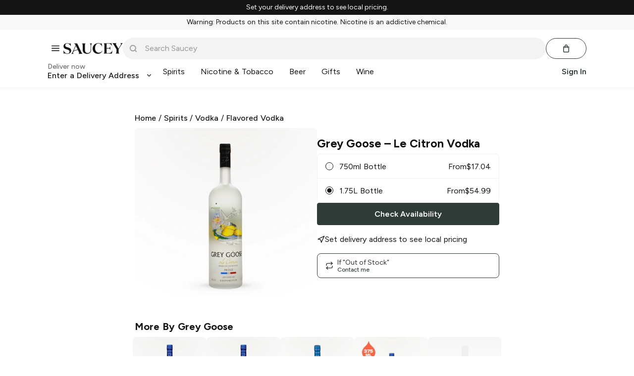

--- FILE ---
content_type: text/javascript; charset=utf-8
request_url: https://app.link/_r?sdk=web2.86.5&branch_key=key_live_icfHx2MTuQRz6knqnYyL6kjevEomXTNh&callback=branch_callback__0
body_size: 71
content:
/**/ typeof branch_callback__0 === 'function' && branch_callback__0("1544676546046966231");